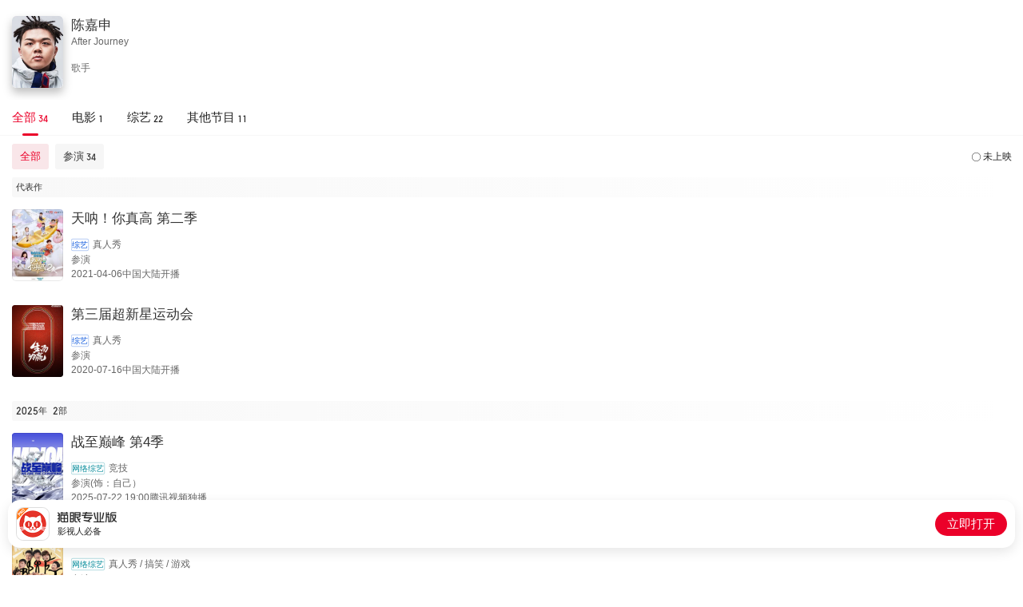

--- FILE ---
content_type: text/html; charset=utf-8
request_url: https://piaofang.maoyan.com/i/celebrity/wrapper?id=2803637&wrapperId=-1
body_size: 7386
content:
<!DOCTYPE html><html data-reactroot=""><head><title>个人作品</title><meta name="csrf" content="980d79a15553010a8948331a0109b24afaea0129"/><meta name="deviceId" content="74b3f787-5747-4301-95ca-a99f24b45349"/><meta name="referrer" content="default"/><link rel="dns-prefetch" href="//ms0.meituan.net"/><link rel="dns-prefetch" href="//obj.pipi.cn"/><link rel="dns-prefetch" href="//s0.meituan.net"/><link rel="dns-prefetch" href="//p0.meituan.net"/><link rel="dns-prefetch" href="//p1.meituan.net"/><meta name="lx:category" content="moviepro"/><meta name="lx:appnm" content="moviepro_i"/><meta name="lx:cid"/><link rel="dns-prefetch" href="//lx1.meituan.net"/><link rel="dns-prefetch" href="//lx2.meituan.net"/><link rel="dns-prefetch" href="//plx.meituan.com"/><meta charSet="utf-8"/><meta name="keywords" content="猫眼票房分析,猫眼电影,电影票房,实时票房,日票房,预售票房,影片票房趋势,受众画像,实时排片,预售排片,上座率,历史票房"/><meta name="description" content="猫眼票房分析，提供准确的每日电影实时票房、排片、上座率查询，为电影从业者提供及时、专业的数据分析服务"/><meta http-equiv="cleartype" content="yes"/><meta http-equiv="X-UA-Compatible" content="IE=edge"/><meta http-equiv="Cache-Control" content="no-cache"/><meta http-equiv="Pragma" content="no-cache"/><meta http-equiv="cache-control" content="no-store"/><meta name="format-detection" content="telephone=no"/><meta name="renderer" content="webkit"/><link rel="icon" type="image/x-icon" href="//obj.pipi.cn/festatic/piaofang/moviepro/favicon.ico"/><meta name="mobile-web-app-capable" content="yes"/><meta name="apple-mobile-web-app-capable" content="yes"/><meta name="apple-mobile-web-app-status-bar-style" content="black"/><meta name="viewport" content="width=device-width, height=device-height, initial-scale=1, maximum-scale=1, user-scalable=no, viewport-fit=cover"/><meta name="theme-color" content="#F1303D"/><script>"use strict";!function(u,d){var t="owl",e="_Owl_",n="Owl",r="start",c="error",p="on"+c,f=u[p],h="addEventListener",l="attachEvent",v="isReady",b="dataSet";u[t]=u[t]||function(){try{u[t].q=u[t].q||[];var e=[].slice.call(arguments);e[0]===r?u[n]&&u[n][r]?u[n][r](e[1]):u[t].q.unshift(e):u[t].q.push(e)}catch(e){}},u[e]=u[e]||{preTasks:[],pageData:[],use:function(e,t){this[v]?u[n][e](t):this.preTasks.push({api:e,data:[t]})},run:function(t){if(!(t=this).runned){t.runned=!0,t[b]=[],u[p]=function(){t[v]||t[b].push({type:"jsError",data:arguments}),f&&f.apply(u,arguments)},u[h]&&u[h]("unhandledrejection",function(e){t[v]||t[b].push({type:"jsError",data:[e]})});var e=function(e){!t[v]&&e&&t[b].push({type:"resError",data:[e]})};u[h]?u[h](c,e,!0):u[l]&&u[l](p,e);var n="MutationObserver",r=u[n]||u["WebKit"+n]||u["Moz"+n],a=u.performance||u.WebKitPerformance,s="disableMutaObserver";if(r&&a&&a.now)try{var i=-1,o=u.navigator.userAgent;-1<o.indexOf("compatible")&&-1<o.indexOf("MSIE")?(new RegExp("MSIE (\d+\.\d+);").test(o),i=parseFloat(RegExp.$1)):-1<o.indexOf("Trident")&&-1<o.indexOf("rv:11.0")&&(i=11),-1!==i&&i<=11?t[s]=!0:(t.observer=new r(function(e){t.pageData.push({mutations:e,startTime:a.now()})})).observe(d,{childList:!0,subtree:!0})}catch(e){}else t[s]=!0}}},u[e].runned||u[e].run()}(window,document);</script><link rel="stylesheet" href="https://s0.pipi.cn/festatic/moviepro/css/celebrityOpusIndex_b9ca3cae.css"/><script>window._KNB_IGNORE_WECHAT=true</script></head><body><div id="app"></div><script>window._KNB_IGNORE_WECHAT=true; window.useKNB=true;</script><script src="//s0.meituan.net/bs/knb/v1.7.1/knb.js"></script><script crossorigin="anonymous" src="//www.dpfile.com/app/owl/static/owl_1.10.1.js"></script><script>window.owl(
              'start',
              {
                 
                 project: 'com.sankuai.movie.fe.ipro',
                 webVersion: '',
                 ajax: {
                   invalid: false,
                   autoBusinessCode: true,
                 },
                 autoCatch: {
                   console: true,
                 },
                 resourceReg: /(.51ping|.dianping|.dpfile|.meituan|.sankuai|.kuxun|.maoyan|.neixin|.mobike|.dper.com|.pipi.cn)/,
                 resource: {
                   enableStatusCheck: true,
                 },
                 error: {
                   formatUnhandledRejection: true,
                   combo: true,
                 },
                 enableLogTrace: true,
            });</script><script src="//s0.pipi.cn/mediaplus/basic_tools_js/0.0.67_tool.js"></script><script type="text/javascript">
          window.MyH5Guard && MyH5Guard.start({ 
            reportToRaptor: true,
            xhrHook: true,
            fetchHook: true,
          });
          </script><script src="https://s0.pipi.cn/mediaplus/basic_tools_js/WuKong_1.0.1.min.js"></script><script type="text/javascript">
          WuKong && WuKong.start({
            env: "prod"
          });
          </script><script src="//lx.meituan.net/lx.js" type="text/javascript" charSet="utf-8" async="" defer=""></script><script type="text/javascript">!(function (win, doc, ns) {
        var cacheFunName = '_MeiTuanALogObject';
        win[cacheFunName] = ns;
        if (!win[ns]) {
          var _LX = function () {
            _LX.q.push(arguments);
            return _LX;
          };
          _LX.q = _LX.q || [];
          _LX.l = +new Date();
          win[ns] = _LX;
        }
      })(window, document, 'LXAnalytics');</script><script src="https://res.wx.qq.com/open/js/jweixin-1.6.0.js"></script><script crossorigin="true" src="https://obj.pipi.cn/festatic/moviepro/react.production.min.js"></script><script crossorigin="true" src="https://obj.pipi.cn/festatic/moviepro/react-dom.production.min.js"></script><script src="https://s0.pipi.cn/festatic/moviepro/js/celebrityOpusIndex_9ba3a131.js"></script><script>
        ;(function(){
          var props = {"data":{"ua":{"isPro":false,"isAnd":false,"isIos":false,"isHarmony":false,"os":"unknown","isAndPro":false,"isIosPro":false,"isHarmonyPro":false,"isWeChat":false,"isMiniprogram":false,"isMobile":false,"isMaoYan":false,"isTuanApp":false,"isSamSung":false,"isDianping":false,"isQQ":false,"isBaiduSmart":false,"isToutiao":false,"isDouyin":false,"isWeibo":false,"isGewara":false,"isUC":false,"isQQBrowser":false,"isSamsung":false,"isHuawei":false,"isOppo":false,"isXiaomi":false,"isVivo":false,"isZhongzhi":false,"appnm":"moviepro_i"},"pageData":{"celebrityBriefLevel":false,"celebrityHeadImage":"https:\u002F\u002Fp0.pipi.cn\u002Fbasicdata\u002F25bfd6d7537e7a3ba339dd2ff7119d7e7cf41.jpg?imageMogr2\u002Fthumbnail\u002F2500x2500%3E","hasDubbingMovie":false,"hasMore":true,"nameCN":"陈嘉申","nameEN":"After Journey","position":["歌手"],"totalBox":0,"typicalWorkList":[{"box":0,"dayCrown":0,"fromCaptions":false,"hotWork":false,"jumperUrl":"maoyanpro:\u002F\u002Fwww.meituan.com\u002FtvShow?seriesId=1425018","maoyanId":1425018,"pubStatus":1,"pubTime":1617638400000,"pubTimeDesc":"2021-04-06中国大陆开播","roleTypeDesc":"参演","score":0,"wishNum":0,"workCategoryDesc":"真人秀","workImgUrl":"https:\u002F\u002Fp0.pipi.cn\u002Fmmdb\u002Fd2dad5927a30fabe2ad23638e8c5fabbc16f8.jpg?imageMogr2\u002Fthumbnail\u002F2500x2500%3E","workName":"天呐！你真高 第二季","workType":2,"workTypeDesc":"综艺","year":2021},{"box":0,"dayCrown":0,"fromCaptions":false,"hotWork":false,"jumperUrl":"maoyanpro:\u002F\u002Fwww.meituan.com\u002FtvShow?seriesId=1333471","maoyanId":1333471,"pubStatus":1,"pubTime":1594828800000,"pubTimeDesc":"2020-07-16中国大陆开播","roleTypeDesc":"参演","score":0,"wishNum":26,"workCategoryDesc":"真人秀","workImgUrl":"https:\u002F\u002Fp0.pipi.cn\u002Fmmdb\u002Fd2dad5927a3be18ea367cb52dd50cb12e986d.jpg?imageMogr2\u002Fthumbnail\u002F2500x2500%3E","workName":"第三届超新星运动会","workType":2,"workTypeDesc":"综艺","year":2020}],"workList":[{"box":0,"dayCrown":0,"fromCaptions":false,"hotWork":false,"jumperUrl":"maoyanpro:\u002F\u002Fwww.meituan.com\u002FtvShow?seriesId=1533057","maoyanId":1533057,"pubStatus":0,"pubTime":1753182000000,"pubTimeDesc":"2025-07-22 19:00腾讯视频独播","roleTypeDesc":"参演（饰：自己）","score":0,"wishNum":156,"workCategoryDesc":"竞技","workImgUrl":"https:\u002F\u002Fp0.pipi.cn\u002Fbasicdata\u002F54ecde51c6951b8d33338f54537cfd7dec6c5.jpg?imageMogr2\u002Fthumbnail\u002F2500x2500%3E","workName":"战至巅峰 第4季","workType":10,"workTypeDesc":"网络综艺","year":2025},{"box":0,"dayCrown":0,"fromCaptions":false,"hotWork":false,"jumperUrl":"maoyanpro:\u002F\u002Fwww.meituan.com\u002FtvShow?seriesId=1532412","maoyanId":1532412,"pubStatus":0,"pubTime":1744430400000,"pubTimeDesc":"2025-04-12 12:00多平台开播","roleTypeDesc":"参演","score":0,"wishNum":46,"workCategoryDesc":"真人秀,搞笑,游戏","workImgUrl":"https:\u002F\u002Fp0.pipi.cn\u002Fmediaplus\u002Fbigdata_mmdb_mmdbtask\u002F0fa3343d6e38d3ce6315d5f1171c9cf4c8346.png?imageMogr2\u002Fthumbnail\u002F2500x2500%3E","workName":"哈哈哈哈哈 第五季","workType":10,"workTypeDesc":"网络综艺","year":2025},{"box":0,"dayCrown":0,"fromCaptions":false,"hotWork":false,"jumperUrl":"maoyanpro:\u002F\u002Fwww.meituan.com\u002FtvShow?seriesId=1440043","maoyanId":1440043,"pubStatus":0,"pubTime":1629216000000,"pubTimeDesc":"2021-08-18多平台开播","roleTypeDesc":"参演","score":0,"wishNum":12,"workCategoryDesc":"","workImgUrl":"https:\u002F\u002Fp0.pipi.cn\u002Fmmdb\u002Fd2dad5927a3f2a5015b860e311c040c725573.jpg?imageMogr2\u002Fthumbnail\u002F2500x2500%3E","workName":"2021汽车之家818全球汽车夜","workType":11,"workTypeDesc":"其他节目","year":2021},{"box":0,"dayCrown":0,"fromCaptions":false,"hotWork":false,"jumperUrl":"maoyanpro:\u002F\u002Fwww.meituan.com\u002FtvShow?seriesId=1435298","maoyanId":1435298,"pubStatus":0,"pubTime":1625328000000,"pubTimeDesc":"2021-07-04多平台开播","roleTypeDesc":"参演（饰：自己）","score":0,"wishNum":12,"workCategoryDesc":"真人秀","workImgUrl":"https:\u002F\u002Fp0.pipi.cn\u002Fmmdb\u002Fd2dad5927a35bfcbaeddd237cab08ec46b0e7.jpg?imageMogr2\u002Fthumbnail\u002F2500x2500%3E","workName":"极限挑战宝藏行·绿水青山公益季","workType":2,"workTypeDesc":"综艺","year":2021},{"box":0,"dayCrown":0,"fromCaptions":false,"hotWork":false,"jumperUrl":"maoyanpro:\u002F\u002Fwww.meituan.com\u002FtvShow?seriesId=1425018","maoyanId":1425018,"pubStatus":1,"pubTime":1617638400000,"pubTimeDesc":"2021-04-06中国大陆开播","roleTypeDesc":"参演","score":0,"wishNum":0,"workCategoryDesc":"真人秀","workImgUrl":"https:\u002F\u002Fp0.pipi.cn\u002Fmmdb\u002Fd2dad5927a30fabe2ad23638e8c5fabbc16f8.jpg?imageMogr2\u002Fthumbnail\u002F2500x2500%3E","workName":"天呐！你真高 第二季","workType":2,"workTypeDesc":"综艺","year":2021},{"box":0,"dayCrown":0,"fromCaptions":false,"hotWork":false,"jumperUrl":"maoyanpro:\u002F\u002Fwww.meituan.com\u002FtvShow?seriesId=1399975","maoyanId":1399975,"pubStatus":1,"pubTime":1612886400000,"pubTimeDesc":"2021-02-10中国大陆开播","roleTypeDesc":"参演","score":0,"wishNum":7,"workCategoryDesc":"晚会","workImgUrl":"https:\u002F\u002Fp0.pipi.cn\u002Fmmdb\u002Fd2dad5927a371f57e20e1325d2b6cfc99b4a7.jpg?imageMogr2\u002Fthumbnail\u002F2500x2500%3E","workName":"2021喜剧春晚","workType":11,"workTypeDesc":"其他节目","year":2021},{"box":0,"dayCrown":0,"fromCaptions":false,"hotWork":false,"jumperUrl":"maoyanpro:\u002F\u002Fwww.meituan.com\u002FtvShow?seriesId=1399976","maoyanId":1399976,"pubStatus":1,"pubTime":1611936000000,"pubTimeDesc":"2021-01-30中国大陆开播","roleTypeDesc":"参演（饰：自己）","score":0,"wishNum":1,"workCategoryDesc":"真人秀","workImgUrl":"https:\u002F\u002Fp0.pipi.cn\u002Fmmdb\u002Fd2dad5927a371f57e202ff35fc48fbab590f8.jpg?imageMogr2\u002Fthumbnail\u002F2500x2500%3E","workName":"跨界喜剧王 第五季","workType":2,"workTypeDesc":"综艺","year":2021},{"box":0,"dayCrown":0,"fromCaptions":false,"hotWork":false,"jumperUrl":"maoyanpro:\u002F\u002Fwww.meituan.com\u002FtvShow?seriesId=1376113","maoyanId":1376113,"pubStatus":1,"pubTime":1607616000000,"pubTimeDesc":"2020-12-11中国大陆开播","roleTypeDesc":"参演（饰：自己）","score":0,"wishNum":15,"workCategoryDesc":"晚会","workImgUrl":"https:\u002F\u002Fp0.pipi.cn\u002Fbasicdata\u002F54ecde2fc7e0e10fafb12dc7b912f1069ba0d.jpg?imageMogr2\u002Fthumbnail\u002F2500x2500%3E","workName":"2020湖南卫视12.12超拼夜","workType":11,"workTypeDesc":"其他节目","year":2020},{"box":0,"dayCrown":0,"fromCaptions":false,"hotWork":false,"jumperUrl":"maoyanpro:\u002F\u002Fwww.meituan.com\u002FtvShow?seriesId=1372605","maoyanId":1372605,"pubStatus":1,"pubTime":1607097600000,"pubTimeDesc":"2020-12-05 20:30多平台开播","roleTypeDesc":"参演（饰：自己）","score":0,"wishNum":49,"workCategoryDesc":"真人秀","workImgUrl":"https:\u002F\u002Fp0.pipi.cn\u002Fmmdb\u002Fd2dad5927a302fd23cc9fd8141341ec064066.png?imageMogr2\u002Fthumbnail\u002F2500x2500%3E","workName":"追光吧！哥哥","workType":10,"workTypeDesc":"网络综艺","year":2020},{"box":0,"dayCrown":0,"fromCaptions":false,"hotWork":false,"jumperUrl":"maoyanpro:\u002F\u002Fwww.meituan.com\u002FtvShow?seriesId=1359821","maoyanId":1359821,"pubStatus":0,"pubTime":1607087400000,"pubTimeDesc":"2020-12-04 21:10多平台开播","roleTypeDesc":"参演（饰：自己）","score":0,"wishNum":78,"workCategoryDesc":"真人秀","workImgUrl":"https:\u002F\u002Fp0.pipi.cn\u002Fmmdb\u002Fd2dad5927a302f339e51ba3bc293dbe7ea0c9.jpg?imageMogr2\u002Fthumbnail\u002F2500x2500%3E","workName":"奔跑吧·黄河篇","workType":2,"workTypeDesc":"综艺","year":2020},{"box":0,"dayCrown":0,"fromCaptions":false,"hotWork":false,"jumperUrl":"maoyanpro:\u002F\u002Fwww.meituan.com\u002FtvShow?seriesId=1379911","maoyanId":1379911,"pubStatus":1,"pubTime":1603987200000,"pubTimeDesc":"2020-10-30中国大陆开播","roleTypeDesc":"参演（饰：自己）","score":0,"wishNum":6,"workCategoryDesc":"纪录片,音乐","workImgUrl":"https:\u002F\u002Fp0.pipi.cn\u002Fbasicdata\u002F54ecde2fe7a0e1b8607a35961895082f4af44.jpg?imageMogr2\u002Fthumbnail\u002F2500x2500%3E","workName":"地表8英里","workType":9,"workTypeDesc":"纪录片","year":2020},{"box":0,"dayCrown":0,"fromCaptions":false,"hotWork":false,"jumperUrl":"maoyanpro:\u002F\u002Fwww.meituan.com\u002FtvShow?seriesId=1333471","maoyanId":1333471,"pubStatus":1,"pubTime":1594828800000,"pubTimeDesc":"2020-07-16中国大陆开播","roleTypeDesc":"参演","score":0,"wishNum":26,"workCategoryDesc":"真人秀","workImgUrl":"https:\u002F\u002Fp0.pipi.cn\u002Fmmdb\u002Fd2dad5927a3be18ea367cb52dd50cb12e986d.jpg?imageMogr2\u002Fthumbnail\u002F2500x2500%3E","workName":"第三届超新星运动会","workType":2,"workTypeDesc":"综艺","year":2020},{"box":0,"dayCrown":0,"fromCaptions":false,"hotWork":false,"jumperUrl":"maoyanpro:\u002F\u002Fwww.meituan.com\u002FtvShow?seriesId=1327545","maoyanId":1327545,"pubStatus":1,"pubTime":1588521600000,"pubTimeDesc":"2020-05-04中国大陆开播","roleTypeDesc":"参演（饰：自己）","score":0,"wishNum":42,"workCategoryDesc":"","workImgUrl":"https:\u002F\u002Fp0.pipi.cn\u002Fmmdb\u002Fd2dad5927a3be102ff02ff94028ac80ba558f.jpg?imageMogr2\u002Fthumbnail\u002F2500x2500%3E","workName":"相信未来义演","workType":11,"workTypeDesc":"其他节目","year":2020},{"box":0,"dayCrown":0,"fromCaptions":false,"hotWork":false,"jumperUrl":"maoyanpro:\u002F\u002Fwww.meituan.com\u002FtvShow?seriesId=1327836","maoyanId":1327836,"pubStatus":1,"pubTime":1587916800000,"pubTimeDesc":"2020-04-27中国大陆开播","roleTypeDesc":"参演（饰：自己）","score":0,"wishNum":0,"workCategoryDesc":"真人秀","workImgUrl":"https:\u002F\u002Fp0.pipi.cn\u002Fmmdb\u002Fd2dad5927a3be102ffe5bc549d2eee5989b7f.jpg?imageMogr2\u002Fthumbnail\u002F2500x2500%3E","workName":"风味实验室 第二季","workType":2,"workTypeDesc":"综艺","year":2020},{"box":0,"dayCrown":0,"fromCaptions":false,"hotWork":false,"jumperUrl":"maoyanpro:\u002F\u002Fwww.meituan.com\u002FtvShow?seriesId=1324263","maoyanId":1324263,"pubStatus":1,"pubTime":1586966400000,"pubTimeDesc":"2020-04-16爱奇艺独播","roleTypeDesc":"参演（饰：自己）","score":7.4,"scoreDesc":"7.4分","wishNum":80,"workCategoryDesc":"音乐,真人秀","workImgUrl":"https:\u002F\u002Fp0.pipi.cn\u002Fbasicdata\u002F54ecde2fc690e192359ab437ffd5586ab65eb.jpg?imageMogr2\u002Fthumbnail\u002F2500x2500%3E","workName":"我是唱作人 第二季","workType":10,"workTypeDesc":"网络综艺","year":2020},{"box":0,"dayCrown":0,"fromCaptions":false,"hotWork":false,"jumperUrl":"maoyanpro:\u002F\u002Fwww.meituan.com\u002FtvShow?seriesId=1322612","maoyanId":1322612,"pubStatus":1,"pubTime":1581091200000,"pubTimeDesc":"2020-02-08中国大陆开播","roleTypeDesc":"参演","score":0,"wishNum":0,"workCategoryDesc":"晚会","workImgUrl":"https:\u002F\u002Fp0.pipi.cn\u002Fmmdb\u002Fd2dad5927a38d316bde19ba9103f504bc45b4.jpg?imageMogr2\u002Fthumbnail\u002F2500x2500%3E","workName":"2020年湖南卫视元宵一家亲","workType":2,"workTypeDesc":"综艺","year":2020},{"box":0,"dayCrown":0,"fromCaptions":false,"hotWork":false,"jumperUrl":"maoyanpro:\u002F\u002Fwww.meituan.com\u002FtvShow?seriesId=1328762","maoyanId":1328762,"pubStatus":1,"pubTime":1581091200000,"pubTimeDesc":"2020-02-08中国大陆开播","roleTypeDesc":"参演（饰：自己）","score":0,"wishNum":6,"workCategoryDesc":"人文","workImgUrl":"https:\u002F\u002Fp0.pipi.cn\u002Fbasicdata\u002F54ecde2fe7a8d3281eecd8a7f137dbb5c8c40.jpg?imageMogr2\u002Fthumbnail\u002F2500x2500%3E","workName":"海盗船长","workType":9,"workTypeDesc":"纪录片","year":2020},{"box":0,"dayCrown":0,"fromCaptions":false,"hotWork":false,"jumperUrl":"maoyanpro:\u002F\u002Fwww.meituan.com\u002FtvShow?seriesId=1318877","maoyanId":1318877,"pubStatus":1,"pubTime":1581091200000,"pubTimeDesc":"2020-02-08中国大陆开播","roleTypeDesc":"参演（饰：自己）","score":0,"wishNum":1,"workCategoryDesc":"晚会","workImgUrl":"https:\u002F\u002Fp0.pipi.cn\u002Fbasicdata\u002F54ecde2fc7e0e18ea32c954dc5ca3142389b7.jpg?imageMogr2\u002Fthumbnail\u002F2500x2500%3E","workName":"湖南卫视元宵一家亲","workType":11,"workTypeDesc":"其他节目","year":2020},{"box":0,"dayCrown":0,"fromCaptions":false,"hotWork":false,"jumperUrl":"maoyanpro:\u002F\u002Fwww.meituan.com\u002FtvShow?seriesId=1293223","maoyanId":1293223,"pubStatus":1,"pubTime":1563811200000,"pubTimeDesc":"2019-07-23中国大陆开播","roleTypeDesc":"参演（饰：自己）","score":0,"wishNum":3,"workCategoryDesc":"音乐,真人秀","workImgUrl":"https:\u002F\u002Fp0.pipi.cn\u002Fbasicdata\u002F54ecde2fb120e1c9fdbe2a6eb6b52252a497b.jpg?imageMogr2\u002Fthumbnail\u002F2500x2500%3E","workName":"见面吧！电台","workType":2,"workTypeDesc":"综艺","year":2019},{"box":0,"dayCrown":0,"fromCaptions":false,"hotWork":false,"jumperUrl":"maoyanpro:\u002F\u002Fwww.meituan.com\u002FtvShow?seriesId=1287038","maoyanId":1287038,"pubStatus":1,"pubTime":1562169600000,"pubTimeDesc":"2019-07-04爱奇艺独播","roleTypeDesc":"参演","score":0,"wishNum":2,"workCategoryDesc":"真人秀","workImgUrl":"https:\u002F\u002Fp0.pipi.cn\u002Fbasicdata\u002F54ecde2fc690e12ff72ff74ab1a5afd1016eb.jpg?imageMogr2\u002Fthumbnail\u002F2500x2500%3E","workName":"Vlog营业中","workType":10,"workTypeDesc":"网络综艺","year":2019}],"workTypeList":[{"name":"全部","num":34,"roleTypeList":[{"box":0,"boxDesc":"","boxUnit":"","name":"全部","num":34,"roleValue":-1,"sort":-1,"type":"全部"},{"box":0,"boxDesc":"","boxUnit":"","name":"参演","num":34,"roleValue":1000,"sort":3,"type":"参演"}],"type":-1},{"name":"电影","num":1,"roleTypeList":[{"box":0,"boxDesc":"","boxUnit":"","name":"全部","num":1,"roleValue":-1,"sort":-1,"type":"全部"},{"box":0,"boxDesc":"","boxUnit":"","name":"参演","num":1,"roleValue":1000,"sort":3,"type":"参演"}],"type":0},{"name":"综艺","num":22,"roleTypeList":[],"type":2},{"name":"其他节目","num":11,"roleTypeList":[{"box":0,"boxDesc":"","boxUnit":"","name":"全部","num":11,"roleValue":-1,"sort":-1,"type":"全部"},{"box":0,"boxDesc":"","boxUnit":"","name":"参演","num":11,"roleValue":1000,"sort":3,"type":"参演"}],"type":5}],"workYearDistribute":[{"num":2,"year":2025},{"num":5,"year":2021},{"num":11,"year":2020},{"num":6,"year":2019},{"num":4,"year":2018},{"num":4,"year":2017},{"num":2,"year":-1}],"defaultOneType":-1,"defaultTwoType":"全部","roleTypeList":[{"box":0,"boxDesc":"","boxUnit":"","name":"全部","num":34,"roleValue":-1,"sort":-1,"type":"全部"},{"box":0,"boxDesc":"","boxUnit":"","name":"参演","num":34,"roleValue":1000,"sort":3,"type":"参演"}],"celebrityId":"2803637","paging":{"limit":20,"offset":0},"list":[{"year":2025,"num":2,"list":[{"box":0,"dayCrown":0,"fromCaptions":false,"hotWork":false,"jumperUrl":"maoyanpro:\u002F\u002Fwww.meituan.com\u002FtvShow?seriesId=1533057","maoyanId":1533057,"pubStatus":0,"pubTime":1753182000000,"pubTimeDesc":"2025-07-22 19:00腾讯视频独播","roleTypeDesc":"参演（饰：自己）","score":0,"wishNum":156,"workCategoryDesc":"竞技","workImgUrl":"https:\u002F\u002Fp0.pipi.cn\u002Fbasicdata\u002F54ecde51c6951b8d33338f54537cfd7dec6c5.jpg?imageMogr2\u002Fthumbnail\u002F2500x2500%3E","workName":"战至巅峰 第4季","workType":10,"workTypeDesc":"网络综艺","year":2025},{"box":0,"dayCrown":0,"fromCaptions":false,"hotWork":false,"jumperUrl":"maoyanpro:\u002F\u002Fwww.meituan.com\u002FtvShow?seriesId=1532412","maoyanId":1532412,"pubStatus":0,"pubTime":1744430400000,"pubTimeDesc":"2025-04-12 12:00多平台开播","roleTypeDesc":"参演","score":0,"wishNum":46,"workCategoryDesc":"真人秀,搞笑,游戏","workImgUrl":"https:\u002F\u002Fp0.pipi.cn\u002Fmediaplus\u002Fbigdata_mmdb_mmdbtask\u002F0fa3343d6e38d3ce6315d5f1171c9cf4c8346.png?imageMogr2\u002Fthumbnail\u002F2500x2500%3E","workName":"哈哈哈哈哈 第五季","workType":10,"workTypeDesc":"网络综艺","year":2025}]},{"year":2021,"num":5,"list":[{"box":0,"dayCrown":0,"fromCaptions":false,"hotWork":false,"jumperUrl":"maoyanpro:\u002F\u002Fwww.meituan.com\u002FtvShow?seriesId=1440043","maoyanId":1440043,"pubStatus":0,"pubTime":1629216000000,"pubTimeDesc":"2021-08-18多平台开播","roleTypeDesc":"参演","score":0,"wishNum":12,"workCategoryDesc":"","workImgUrl":"https:\u002F\u002Fp0.pipi.cn\u002Fmmdb\u002Fd2dad5927a3f2a5015b860e311c040c725573.jpg?imageMogr2\u002Fthumbnail\u002F2500x2500%3E","workName":"2021汽车之家818全球汽车夜","workType":11,"workTypeDesc":"其他节目","year":2021},{"box":0,"dayCrown":0,"fromCaptions":false,"hotWork":false,"jumperUrl":"maoyanpro:\u002F\u002Fwww.meituan.com\u002FtvShow?seriesId=1435298","maoyanId":1435298,"pubStatus":0,"pubTime":1625328000000,"pubTimeDesc":"2021-07-04多平台开播","roleTypeDesc":"参演（饰：自己）","score":0,"wishNum":12,"workCategoryDesc":"真人秀","workImgUrl":"https:\u002F\u002Fp0.pipi.cn\u002Fmmdb\u002Fd2dad5927a35bfcbaeddd237cab08ec46b0e7.jpg?imageMogr2\u002Fthumbnail\u002F2500x2500%3E","workName":"极限挑战宝藏行·绿水青山公益季","workType":2,"workTypeDesc":"综艺","year":2021},{"box":0,"dayCrown":0,"fromCaptions":false,"hotWork":false,"jumperUrl":"maoyanpro:\u002F\u002Fwww.meituan.com\u002FtvShow?seriesId=1425018","maoyanId":1425018,"pubStatus":1,"pubTime":1617638400000,"pubTimeDesc":"2021-04-06中国大陆开播","roleTypeDesc":"参演","score":0,"wishNum":0,"workCategoryDesc":"真人秀","workImgUrl":"https:\u002F\u002Fp0.pipi.cn\u002Fmmdb\u002Fd2dad5927a30fabe2ad23638e8c5fabbc16f8.jpg?imageMogr2\u002Fthumbnail\u002F2500x2500%3E","workName":"天呐！你真高 第二季","workType":2,"workTypeDesc":"综艺","year":2021},{"box":0,"dayCrown":0,"fromCaptions":false,"hotWork":false,"jumperUrl":"maoyanpro:\u002F\u002Fwww.meituan.com\u002FtvShow?seriesId=1399975","maoyanId":1399975,"pubStatus":1,"pubTime":1612886400000,"pubTimeDesc":"2021-02-10中国大陆开播","roleTypeDesc":"参演","score":0,"wishNum":7,"workCategoryDesc":"晚会","workImgUrl":"https:\u002F\u002Fp0.pipi.cn\u002Fmmdb\u002Fd2dad5927a371f57e20e1325d2b6cfc99b4a7.jpg?imageMogr2\u002Fthumbnail\u002F2500x2500%3E","workName":"2021喜剧春晚","workType":11,"workTypeDesc":"其他节目","year":2021},{"box":0,"dayCrown":0,"fromCaptions":false,"hotWork":false,"jumperUrl":"maoyanpro:\u002F\u002Fwww.meituan.com\u002FtvShow?seriesId=1399976","maoyanId":1399976,"pubStatus":1,"pubTime":1611936000000,"pubTimeDesc":"2021-01-30中国大陆开播","roleTypeDesc":"参演（饰：自己）","score":0,"wishNum":1,"workCategoryDesc":"真人秀","workImgUrl":"https:\u002F\u002Fp0.pipi.cn\u002Fmmdb\u002Fd2dad5927a371f57e202ff35fc48fbab590f8.jpg?imageMogr2\u002Fthumbnail\u002F2500x2500%3E","workName":"跨界喜剧王 第五季","workType":2,"workTypeDesc":"综艺","year":2021}]},{"year":2020,"num":11,"list":[{"box":0,"dayCrown":0,"fromCaptions":false,"hotWork":false,"jumperUrl":"maoyanpro:\u002F\u002Fwww.meituan.com\u002FtvShow?seriesId=1376113","maoyanId":1376113,"pubStatus":1,"pubTime":1607616000000,"pubTimeDesc":"2020-12-11中国大陆开播","roleTypeDesc":"参演（饰：自己）","score":0,"wishNum":15,"workCategoryDesc":"晚会","workImgUrl":"https:\u002F\u002Fp0.pipi.cn\u002Fbasicdata\u002F54ecde2fc7e0e10fafb12dc7b912f1069ba0d.jpg?imageMogr2\u002Fthumbnail\u002F2500x2500%3E","workName":"2020湖南卫视12.12超拼夜","workType":11,"workTypeDesc":"其他节目","year":2020},{"box":0,"dayCrown":0,"fromCaptions":false,"hotWork":false,"jumperUrl":"maoyanpro:\u002F\u002Fwww.meituan.com\u002FtvShow?seriesId=1372605","maoyanId":1372605,"pubStatus":1,"pubTime":1607097600000,"pubTimeDesc":"2020-12-05 20:30多平台开播","roleTypeDesc":"参演（饰：自己）","score":0,"wishNum":49,"workCategoryDesc":"真人秀","workImgUrl":"https:\u002F\u002Fp0.pipi.cn\u002Fmmdb\u002Fd2dad5927a302fd23cc9fd8141341ec064066.png?imageMogr2\u002Fthumbnail\u002F2500x2500%3E","workName":"追光吧！哥哥","workType":10,"workTypeDesc":"网络综艺","year":2020},{"box":0,"dayCrown":0,"fromCaptions":false,"hotWork":false,"jumperUrl":"maoyanpro:\u002F\u002Fwww.meituan.com\u002FtvShow?seriesId=1359821","maoyanId":1359821,"pubStatus":0,"pubTime":1607087400000,"pubTimeDesc":"2020-12-04 21:10多平台开播","roleTypeDesc":"参演（饰：自己）","score":0,"wishNum":78,"workCategoryDesc":"真人秀","workImgUrl":"https:\u002F\u002Fp0.pipi.cn\u002Fmmdb\u002Fd2dad5927a302f339e51ba3bc293dbe7ea0c9.jpg?imageMogr2\u002Fthumbnail\u002F2500x2500%3E","workName":"奔跑吧·黄河篇","workType":2,"workTypeDesc":"综艺","year":2020},{"box":0,"dayCrown":0,"fromCaptions":false,"hotWork":false,"jumperUrl":"maoyanpro:\u002F\u002Fwww.meituan.com\u002FtvShow?seriesId=1379911","maoyanId":1379911,"pubStatus":1,"pubTime":1603987200000,"pubTimeDesc":"2020-10-30中国大陆开播","roleTypeDesc":"参演（饰：自己）","score":0,"wishNum":6,"workCategoryDesc":"纪录片,音乐","workImgUrl":"https:\u002F\u002Fp0.pipi.cn\u002Fbasicdata\u002F54ecde2fe7a0e1b8607a35961895082f4af44.jpg?imageMogr2\u002Fthumbnail\u002F2500x2500%3E","workName":"地表8英里","workType":9,"workTypeDesc":"纪录片","year":2020},{"box":0,"dayCrown":0,"fromCaptions":false,"hotWork":false,"jumperUrl":"maoyanpro:\u002F\u002Fwww.meituan.com\u002FtvShow?seriesId=1333471","maoyanId":1333471,"pubStatus":1,"pubTime":1594828800000,"pubTimeDesc":"2020-07-16中国大陆开播","roleTypeDesc":"参演","score":0,"wishNum":26,"workCategoryDesc":"真人秀","workImgUrl":"https:\u002F\u002Fp0.pipi.cn\u002Fmmdb\u002Fd2dad5927a3be18ea367cb52dd50cb12e986d.jpg?imageMogr2\u002Fthumbnail\u002F2500x2500%3E","workName":"第三届超新星运动会","workType":2,"workTypeDesc":"综艺","year":2020},{"box":0,"dayCrown":0,"fromCaptions":false,"hotWork":false,"jumperUrl":"maoyanpro:\u002F\u002Fwww.meituan.com\u002FtvShow?seriesId=1327545","maoyanId":1327545,"pubStatus":1,"pubTime":1588521600000,"pubTimeDesc":"2020-05-04中国大陆开播","roleTypeDesc":"参演（饰：自己）","score":0,"wishNum":42,"workCategoryDesc":"","workImgUrl":"https:\u002F\u002Fp0.pipi.cn\u002Fmmdb\u002Fd2dad5927a3be102ff02ff94028ac80ba558f.jpg?imageMogr2\u002Fthumbnail\u002F2500x2500%3E","workName":"相信未来义演","workType":11,"workTypeDesc":"其他节目","year":2020},{"box":0,"dayCrown":0,"fromCaptions":false,"hotWork":false,"jumperUrl":"maoyanpro:\u002F\u002Fwww.meituan.com\u002FtvShow?seriesId=1327836","maoyanId":1327836,"pubStatus":1,"pubTime":1587916800000,"pubTimeDesc":"2020-04-27中国大陆开播","roleTypeDesc":"参演（饰：自己）","score":0,"wishNum":0,"workCategoryDesc":"真人秀","workImgUrl":"https:\u002F\u002Fp0.pipi.cn\u002Fmmdb\u002Fd2dad5927a3be102ffe5bc549d2eee5989b7f.jpg?imageMogr2\u002Fthumbnail\u002F2500x2500%3E","workName":"风味实验室 第二季","workType":2,"workTypeDesc":"综艺","year":2020},{"box":0,"dayCrown":0,"fromCaptions":false,"hotWork":false,"jumperUrl":"maoyanpro:\u002F\u002Fwww.meituan.com\u002FtvShow?seriesId=1324263","maoyanId":1324263,"pubStatus":1,"pubTime":1586966400000,"pubTimeDesc":"2020-04-16爱奇艺独播","roleTypeDesc":"参演（饰：自己）","score":7.4,"scoreDesc":"7.4分","wishNum":80,"workCategoryDesc":"音乐,真人秀","workImgUrl":"https:\u002F\u002Fp0.pipi.cn\u002Fbasicdata\u002F54ecde2fc690e192359ab437ffd5586ab65eb.jpg?imageMogr2\u002Fthumbnail\u002F2500x2500%3E","workName":"我是唱作人 第二季","workType":10,"workTypeDesc":"网络综艺","year":2020},{"box":0,"dayCrown":0,"fromCaptions":false,"hotWork":false,"jumperUrl":"maoyanpro:\u002F\u002Fwww.meituan.com\u002FtvShow?seriesId=1322612","maoyanId":1322612,"pubStatus":1,"pubTime":1581091200000,"pubTimeDesc":"2020-02-08中国大陆开播","roleTypeDesc":"参演","score":0,"wishNum":0,"workCategoryDesc":"晚会","workImgUrl":"https:\u002F\u002Fp0.pipi.cn\u002Fmmdb\u002Fd2dad5927a38d316bde19ba9103f504bc45b4.jpg?imageMogr2\u002Fthumbnail\u002F2500x2500%3E","workName":"2020年湖南卫视元宵一家亲","workType":2,"workTypeDesc":"综艺","year":2020},{"box":0,"dayCrown":0,"fromCaptions":false,"hotWork":false,"jumperUrl":"maoyanpro:\u002F\u002Fwww.meituan.com\u002FtvShow?seriesId=1328762","maoyanId":1328762,"pubStatus":1,"pubTime":1581091200000,"pubTimeDesc":"2020-02-08中国大陆开播","roleTypeDesc":"参演（饰：自己）","score":0,"wishNum":6,"workCategoryDesc":"人文","workImgUrl":"https:\u002F\u002Fp0.pipi.cn\u002Fbasicdata\u002F54ecde2fe7a8d3281eecd8a7f137dbb5c8c40.jpg?imageMogr2\u002Fthumbnail\u002F2500x2500%3E","workName":"海盗船长","workType":9,"workTypeDesc":"纪录片","year":2020},{"box":0,"dayCrown":0,"fromCaptions":false,"hotWork":false,"jumperUrl":"maoyanpro:\u002F\u002Fwww.meituan.com\u002FtvShow?seriesId=1318877","maoyanId":1318877,"pubStatus":1,"pubTime":1581091200000,"pubTimeDesc":"2020-02-08中国大陆开播","roleTypeDesc":"参演（饰：自己）","score":0,"wishNum":1,"workCategoryDesc":"晚会","workImgUrl":"https:\u002F\u002Fp0.pipi.cn\u002Fbasicdata\u002F54ecde2fc7e0e18ea32c954dc5ca3142389b7.jpg?imageMogr2\u002Fthumbnail\u002F2500x2500%3E","workName":"湖南卫视元宵一家亲","workType":11,"workTypeDesc":"其他节目","year":2020}]},{"year":2019,"num":6,"list":[{"box":0,"dayCrown":0,"fromCaptions":false,"hotWork":false,"jumperUrl":"maoyanpro:\u002F\u002Fwww.meituan.com\u002FtvShow?seriesId=1293223","maoyanId":1293223,"pubStatus":1,"pubTime":1563811200000,"pubTimeDesc":"2019-07-23中国大陆开播","roleTypeDesc":"参演（饰：自己）","score":0,"wishNum":3,"workCategoryDesc":"音乐,真人秀","workImgUrl":"https:\u002F\u002Fp0.pipi.cn\u002Fbasicdata\u002F54ecde2fb120e1c9fdbe2a6eb6b52252a497b.jpg?imageMogr2\u002Fthumbnail\u002F2500x2500%3E","workName":"见面吧！电台","workType":2,"workTypeDesc":"综艺","year":2019},{"box":0,"dayCrown":0,"fromCaptions":false,"hotWork":false,"jumperUrl":"maoyanpro:\u002F\u002Fwww.meituan.com\u002FtvShow?seriesId=1287038","maoyanId":1287038,"pubStatus":1,"pubTime":1562169600000,"pubTimeDesc":"2019-07-04爱奇艺独播","roleTypeDesc":"参演","score":0,"wishNum":2,"workCategoryDesc":"真人秀","workImgUrl":"https:\u002F\u002Fp0.pipi.cn\u002Fbasicdata\u002F54ecde2fc690e12ff72ff74ab1a5afd1016eb.jpg?imageMogr2\u002Fthumbnail\u002F2500x2500%3E","workName":"Vlog营业中","workType":10,"workTypeDesc":"网络综艺","year":2019}]}],"boxInfoDesc":"","otherBarShow":false,"hotWork":false,"workType":null,"roleValue":null,"channelId":undefined}},"useWxSdk":true,"title":"个人作品","isPro":false,"isIos":false,"isAnd":false,"isHarmony":false,"os":"unknown"};
          var App = window['celebrityOpusIndex'].default;
          var app = document.getElementById('app');
          var React = window.React;
          var ReactDOM = window.ReactDOM;
          var node = React.createElement(App, props);
          ReactDOM.hydrate(node, app);
        })();
      </script><script type="text/javascript">
          function parseUrl() {
            var params = {}
            var query = location.search && location.search.replace("?", '');
            var queryArr = query && query.split("&") || [];
            for (var i = 0; i < queryArr.length; i++) {
              var curParma = queryArr[i].split("=");
              params[curParma[0]] = curParma[1];
            }
            return params;
          }
          function setValue(obj, path, value) {
            obj = obj || {};
            var a = path.split('.');
            var o = obj;
            for (var i = 0; i < a.length - 1; i++) {
              var n = a[i];
              if (n in o) {
                o = o[n];
              } else {
                o[n] = {};
                o = o[n];
              }
            }
            o[a[a.length - 1]] = value;
          };

          // 初始化灵犀sdk
          function lxSDK() {
            LXAnalytics('config','alwaysSendReferrer', true);

            // 设置应用上报通道名称与uid
            var uid = undefined;
            if (uid) {
              LXAnalytics('set', 'uid', uid);
            }
            var os = window.navigator.userAgent.match(/Macintosh|iPod|iPhone|iPad|Android|Windows Phone|Windows/i);
            os = (os && os[0]) || 'other';
            LXAnalytics('set', 'os', os);

            var pathParmas = parseUrl();

            // 发送点击上报
            window.sendClickLog = function(event, bid, lab) {
              if (!bid) {
                var e = event || window.event;
                var target = e.target || e.srcElement;
                bid = getAttrNode(target, 'data-bid');
                lab = getAttrNodeObj(target, 'data-lab');
              }
              if (bid) {
                LXAnalytics('event', {
                  nm : 'mge',
                  val_bid: bid,
                  val_lab: lab,
                  val_cid: "undefined",
                  event_type: 'click'
                });
              }
            };
            addHandler(window, 'click', function(event) {
              sendClickLog(event);
            });

            // 上报展示
            window.sendView = function () {
              Array.prototype.filter.call(document.getElementsByTagName('*'), function(el) {
                return !!el.getAttribute('data-view-bid') && !el.getAttribute('data-view-sended');
              }).filter(function(el) {
                var rect = el.getBoundingClientRect();
                return (
                  !(rect.width === 0 && rect.height === 0) && rect.top >= 0 && rect.left >= 0 &&
                  rect.bottom <= (window.innerHeight || document.documentElement.clientHeight) &&
                  rect.right <= (window.innerWidth || document.documentElement.clientWidth)
                );
              }).forEach(function(el) {
                el.setAttribute('data-view-sended', 1);
                var bid = el.getAttribute('data-view-bid');
                var lab = valFrom(el.getAttribute('data-view-lab') || getAttrNodeObj(el, 'data-lab'));
                LXAnalytics('event', {
                  nm : 'mge',
                  val_bid: bid,
                  val_lab: lab,
                  val_cid: "undefined",
                  event_type: 'view'
                });
              });
            };
            addHandler(window, 'scroll', debounce(window.sendView, 200));
            // 单独为需要横向滚动的view上报绑定scroll事件
            var viewScrollXContainers = document.getElementsByClassName('view-scroll-x-container');
            for (var i = 0; i < viewScrollXContainers.length; i++) {
              addHandler(viewScrollXContainers[i], 'scroll', debounce(window.sendView, 200));
            }
            setTimeout(window.sendView, 300);

            // 实现向父元素的遍历有特定属性名的属性值
            function getAttrNode(node, attrName) {
              var attrValue = node.getAttribute(attrName);
              while (!attrValue && node !== document.body && !!node.parentNode && node.parentNode !== document) {
                node = node.parentNode;
                attrValue = node.getAttribute(attrName);
              }
              return attrValue || null;
            }
            // 实现向父元素的遍历有特定属性名的属性值对象
            function getAttrNodeObj(node, attrName) {
              var attrObj = {};
              var attrValue = node.getAttribute(attrName);
              while (node !== document.body && !!node.parentNode && node.parentNode !== document) {
                if (attrValue) {
                  var obj = valFrom(attrValue);
                  Object.keys(obj).forEach(function(key) {
                    attrObj[key] = obj[key];
                  });
                }
                node = node.parentNode;
                attrValue = node.getAttribute(attrName);
              }
              return attrObj;
            }
            function valFrom(v) {
              if (typeof v === 'string' && v[0] === '{') {
                v = new Function('return (' + v + ')')(); // string to object
              }
              return v || {};
            }
            function debounce(func, wait) {
              var timeout;
              return function() {
                var context = this;
                var args = arguments;
                var later = function() {
                  timeout = null;
                  func.apply(context, args);
                };
                clearTimeout(timeout);
                timeout = setTimeout(later, wait);
              };
            }
            function addHandler(element, type, handler) {
              if (element.addEventListener) { // DOM2级事件处理
                element.addEventListener(type, handler, false);
              } else if (element.attachEvent) { // IE事件处理
                element.attachEvent('on'+ type, handler);
              } else { // DOM0级事件处理
                element['on'+type] = handler;
              }
            }
          }

          // 默认加载灵犀自动检测逻辑
          if ("undefined") {
            lxSDK();
          }
        </script></body></html>